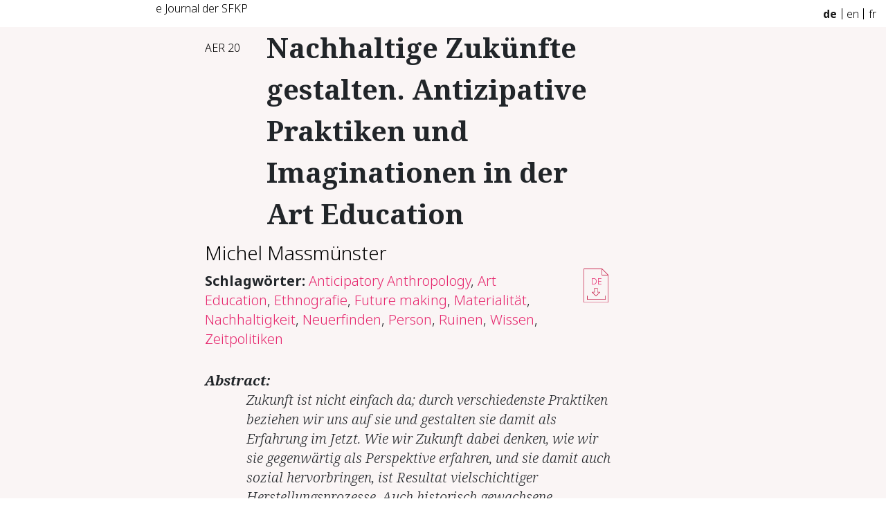

--- FILE ---
content_type: text/html; charset=utf-8
request_url: https://sfkp.ch/artikel/nachhaltige-zukunfte-gestalten-antizipative-praktiken-und-imaginationen-in-der-art-education
body_size: 29629
content:
<!DOCTYPE html>
<html lang="de">
<head>
  <!-- META SECTION -->

<link rel="apple-touch-icon" sizes="180x180" href="/assets/themes/sfkp_theme/assets/favicon/apple-touch-icon-7593670267e699be09429b2da6e5d98d2541dc22828f4f57e8503489b88b65c4.png">
<link rel="icon" type="image/png" sizes="32x32" href="/assets/themes/sfkp_theme/assets/favicon/favicon-32x32-1c4cddb6ca5b4d1d03c04d2c328a1d75809311ad9ef757a6d16f429eb2cc8b88.png">
<link rel="icon" type="image/png" sizes="16x16" href="/assets/themes/sfkp_theme/assets/favicon/favicon-16x16-6fb15a24fe81c21bdbdcd93b0d59ab307174e71c99fda050347181efdaa53473.png">
<link rel="manifest" href="/assets/themes/sfkp_theme/assets/favicon/site-dcb1364ce922ab355fcee084ef88a5b30fefeb8b248a2fd63ce1c94e7adc0f88.webmanifest">
<link rel="mask-icon" href="/assets/themes/sfkp_theme/assets/favicon/safari-pinned-tab-d591b69db11e4a18764e380aa0ae85437e40849043da87785324767d8c8e3e84.svg" color="#5bbad5">
<meta name="msapplication-TileColor" content="#00aba9">
<meta name="msapplication-config" content="/assets/themes/sfkp_theme/assets/favicon/browserconfig-6deac19ea7f5abdf0d0622afb0a97dcd75fc78874ba849a5384cc9abb1eb13f5.xml">
<meta name="theme-color" content="#ffffff">

<meta charset="utf-8">
<meta name="viewport" content="width=device-width">
<meta http-equiv="Content-Type" content="text/html; charset=utf-8"/>
<meta http-equiv="X-UA-Compatible" content="IE=edge"/>
<meta name="viewport" content="width=device-width, initial-scale=1"/>
<!-- END META SECTION -->
<link rel="stylesheet" media="screen" href="/assets/themes/sfkp_theme/assets/css/main-451c2317bdf6f8d909fee89d7f928192ed9b064a7d514e3091080ae9fd70f782.css" />
<script src="/assets/themes/sfkp_theme/assets/js/index-952681f6db89609cd6f71e8356face1c09c352382928decdf07bddf2d11127b5.js"></script>
<meta name="csrf-param" content="authenticity_token" />
<meta name="csrf-token" content="ZecEOU2EDdgQudFnJAl1QqwkR67xa6u4o7aE5OCNNXIDurW8aJeXCB6jDMx5Ah6KS4lauQfdCB7+saUO22WREw==" />
<title>SFKP | Nachhaltige Zukünfte gestalten. Antizipative Praktiken und</title>
<link rel="icon" type="image/x-icon" href="/media/1/favicon.ico">
<meta name="description" content="Zukunft ist nicht einfach da; durch verschiedenste Praktiken beziehen wir uns auf sie und gestalten sie damit als Erfahrung im Jetzt. Wie wir Zukunft dabei denken, wie wir sie gegenwärtig als Perspektive erfahren, und sie damit auch sozial hervorbringen, ist Resultat vielschichtiger">
<link rel="alternate" type="application/rss+xml" href="https://sfkp.ch/rss">
<link rel="alternate" href="https://sfkp.ch/artikel/nachhaltige-zukunfte-gestalten-antizipative-praktiken-und-imaginationen-in-der-art-education" hreflang="de">
<link rel="alternate" href="https://sfkp.ch/en/article/assembling-sustainable-futures--anticipatory-practices-and-imaginations-in-art-education" hreflang="en">
<link rel="alternate" href="https://sfkp.ch/fr/article/assembling-sustainable-futures--anticipatory-practices-and-imaginations-in-art-education" hreflang="fr">
<meta property="og:title" content="SFKP | Nachhaltige Zukünfte gestalten. Antizipative Praktiken und Imaginationen in der Art Education ">
<meta property="og:description" content="Zukunft ist nicht einfach da; durch verschiedenste Praktiken beziehen wir uns auf sie und gestalten sie damit als Erfahrung im Jetzt. Wie wir Zukunft dabei denken, wie wir sie gegenwärtig als Perspektive erfahren, und sie damit auch sozial hervorbringen, ist Resultat vielschichtiger Herstellungsprozesse. Auch historisch gewachsene Vorstellungen mischen dabei mit. 
Anhand aktueller Praktiken in der Kunstvermittlung gehe ich im Beitrag wirkmächtigen Zukunftskonstruktionen in der Gegenwart nach. Wissen, Material, Person und Zukunft bedingen sich dabei wechselseitig. Zukunftsimaginationen in der Kunstvermittlung weisen sich durch die Betonung ihres explorativen, öffnenden Charakters aus. Gelegentlich, insbesondere mit Bezug auf ein universelles Nachhaltigkeitsverständnis, schreiben sie aber auch fest und nehmen planend Zukünfte vorweg. Dies führt zur Einschränkung zukünftiger Lebensweisen. Folglich schlage ich vor, sich in der Forschung und in der Praxis selbstreflexiv in den Herstellungsprozessen und den damit zusammenhängenden historisch gewachsenen Bedeutungen zu verorten. Darauf aufbauend formuliere ich ein Nachhaltigkeitsverständnis, das den explorativ-öffnenden Zukunftspraktiken der Art Education gerechter wird: Dieses rechnet mit dem Unsicheren und Vielfältigen. Es erfindet sich, die Ressourcen und Lebensweisen immer wieder neu.">
<meta property="og:type" content="website">
<meta property="og:url" content="https://sfkp.ch/artikel/nachhaltige-zukunfte-gestalten-antizipative-praktiken-und-imaginationen-in-der-art-education">
<meta property="og:image" content="https://sfkp.ch/assets/camaleon_cms/image-not-found-fc3c0e66dc61abf74010e63ef65a2e23c4cb40a3320408f2711f82fdc22b503f.png">
<meta name="twitter:card" content="summary">
<meta name="twitter:title" content="SFKP | Nachhaltige Zukünfte gestalten. Antizipative Praktiken und Imaginationen in der Art Education ">
<meta name="twitter:description" content="Zukunft ist nicht einfach da; durch verschiedenste Praktiken beziehen wir uns auf sie und gestalten sie damit als Erfahrung im Jetzt. Wie wir Zukunft dabei denken, wie wir sie gegenwärtig als Perspektive erfahren, und sie damit auch sozial hervorbringen, ist Resultat vielschichtiger Herstellungsprozesse. Auch historisch gewachsene Vorstellungen mischen dabei mit. 
Anhand aktueller Praktiken in der Kunstvermittlung gehe ich im Beitrag wirkmächtigen Zukunftskonstruktionen in der Gegenwart nach. Wissen, Material, Person und Zukunft bedingen sich dabei wechselseitig. Zukunftsimaginationen in der Kunstvermittlung weisen sich durch die Betonung ihres explorativen, öffnenden Charakters aus. Gelegentlich, insbesondere mit Bezug auf ein universelles Nachhaltigkeitsverständnis, schreiben sie aber auch fest und nehmen planend Zukünfte vorweg. Dies führt zur Einschränkung zukünftiger Lebensweisen. Folglich schlage ich vor, sich in der Forschung und in der Praxis selbstreflexiv in den Herstellungsprozessen und den damit zusammenhängenden historisch gewachsenen Bedeutungen zu verorten. Darauf aufbauend formuliere ich ein Nachhaltigkeitsverständnis, das den explorativ-öffnenden Zukunftspraktiken der Art Education gerechter wird: Dieses rechnet mit dem Unsicheren und Vielfältigen. Es erfindet sich, die Ressourcen und Lebensweisen immer wieder neu.">
<meta name="twitter:url" content="https://sfkp.ch/artikel/nachhaltige-zukunfte-gestalten-antizipative-praktiken-und-imaginationen-in-der-art-education">
<meta name="twitter:image" content="https://sfkp.ch/assets/camaleon_cms/image-not-found-fc3c0e66dc61abf74010e63ef65a2e23c4cb40a3320408f2711f82fdc22b503f.png">
<meta name="twitter:domain" content="sfkp.ch">
<meta name="image" content="https://sfkp.ch/assets/camaleon_cms/image-not-found-fc3c0e66dc61abf74010e63ef65a2e23c4cb40a3320408f2711f82fdc22b503f.png">
<meta name="url" content="https://sfkp.ch/artikel/nachhaltige-zukunfte-gestalten-antizipative-praktiken-und-imaginationen-in-der-art-education">
<script>var ROOT_URL = 'https://sfkp.ch/'; var LANGUAGE = 'de'; </script>




</head>
<body>
<div id="body">
  <div class="container">
  <div class="row title-header">
    <div class="hidden-xs col-sm-2"></div>
    <div class="col-8 col-sm-5 top-title">
      <a href="/">e Journal der SFKP</a>
    </div>
    <div class="col-4 col-sm-3">
      <div class="language-chooser">
  <nav class="navbar  navbar-expand">
    <ul class="navbar-nav">
      <li class="nav-item">
        <a class="nav-link active" href="/artikel/nachhaltige-zukunfte-gestalten-antizipative-praktiken-und-imaginationen-in-der-art-education">de</a>
      </li>
      <li class="divider-vertical"></li>
      <li class="nav-item">
        <a class="nav-link " href="/en/artikel/nachhaltige-zukunfte-gestalten-antizipative-praktiken-und-imaginationen-in-der-art-education">en</a>
      </li>
      <li class="divider-vertical"></li>
      <li class="nav-item">
        <a class="nav-link  " href="/fr/artikel/nachhaltige-zukunfte-gestalten-antizipative-praktiken-und-imaginationen-in-der-art-education">fr</a>
      </li>
    </ul>
  </nav>
</div>

    </div>
    <div class="hidden-xs col-sm-2"></div>
  </div>
</div>

  <div id="content" class="container main_container default_layout page-505 article-page">
    <div class="row shaded-background">
      <div class="col-1"></div>
      <div class="col-10">
        <script>
  document.addEventListener('DOMContentLoaded', () => {
    $("figure img").each(function () {
      if (!this.src.endsWith("?w=1270")) {
        this.src = this.src + "?w=1270";
      }
    })
  });
</script>
<div id="overlay">
  <div id="overlay-image-holder">
    <img id="overlay-image"/>
  </div>
</div>
<article>
  <div class="row shaded-background">
    <div class="col-lg-1 col-xl-2 hidden-lg-down"></div>
    <div class="col-12 col-lg-2 col-xl-1 single-issue-number">
        <a href="https://sfkp.ch/ausgabe/art-education-research-18-1">AER 20</a>
    </div>
    <div class="col-12 col-lg-6 headline">Nachhaltige Zukünfte gestalten. Antizipative Praktiken und Imaginationen in der Art Education </div>
    <div class="col-md-4 hidden-lg"></div>
  </div>

  <div class="row shaded-background">
    <div class="col-xl-1 hidden-lg-down"></div>
    <div class="col-2 col-md-1"></div>
    <div class="col-xl-6 col-md-9 author author-headline">
      <a class="author-link" href="https://sfkp.ch/autor/michel-massmunster">Michel Massmünster</a>
    </div>
  </div>


  <div class="row shaded-background">
    <div class="col-xl-1 hidden-lg-down"></div>
    <div class="col-1 col-md-1"></div>
    <div class="col-xl-6 col-md-9">
      <div class="tagcloud-and-download shaded-background">
        <p class="tagcloud-items">
          <span class="tagcloud-title">
            Schlagwörter:
          </span>
            <a href="https://sfkp.ch/Tag/477-anticipatory-anthropology" class="tagcloud-item">Anticipatory Anthropology</a><span>,</span>
            <a href="https://sfkp.ch/Tag/473-art-education" class="tagcloud-item">Art Education</a><span>,</span>
            <a href="https://sfkp.ch/Tag/476-ethnografie" class="tagcloud-item">Ethnografie</a><span>,</span>
            <a href="https://sfkp.ch/Tag/472-future-making" class="tagcloud-item">Future making</a><span>,</span>
            <a href="https://sfkp.ch/Tag/480-materialitat" class="tagcloud-item">Materialität</a><span>,</span>
            <a href="https://sfkp.ch/Tag/475-nachhaltigkeit" class="tagcloud-item">Nachhaltigkeit</a><span>,</span>
            <a href="https://sfkp.ch/Tag/482-neuerfinden" class="tagcloud-item">Neuerfinden</a><span>,</span>
            <a href="https://sfkp.ch/Tag/481-person" class="tagcloud-item">Person</a><span>,</span>
            <a href="https://sfkp.ch/Tag/478-ruinen" class="tagcloud-item">Ruinen</a><span>,</span>
            <a href="https://sfkp.ch/Tag/479-wissen" class="tagcloud-item">Wissen</a><span>,</span>
            <a href="https://sfkp.ch/Tag/474-zeitpolitiken" class="tagcloud-item">Zeitpolitiken</a>
        </p>
      </div>
    </div>
    <div class="col-10 col-lg-2 no-padding">
      <div class="single-text-download">
          <div class="download-text">
          </div>
          <div class="download-links">
              <a target="_blank" href="/rendered/pdf/nachhaltige-zukunfte-gestalten-antizipative-praktiken-und-imaginationen-in-der-art-education-de-published.pdf"><span class="download-link">DE</span></a>
          </div>
      </div>
    </div>
    <div class="col-xl-1 hidden-lg-down"></div>
  </div>

  <div class="row shaded-background">
    <div class="col-xl-2 col-lg-1 hidden-lg-down"></div>
    <div class="col-xl-7 col-lg-9 abstract">
        <div class="abstract-title">Abstract:</div>
        <div class="abstract-content">Zukunft ist nicht einfach da; durch verschiedenste Praktiken beziehen wir uns auf sie und gestalten sie damit als Erfahrung im Jetzt. Wie wir Zukunft dabei denken, wie wir sie gegenwärtig als Perspektive erfahren, und sie damit auch sozial hervorbringen, ist Resultat vielschichtiger Herstellungsprozesse. Auch historisch gewachsene Vorstellungen mischen dabei mit. 
Anhand aktueller Praktiken in der Kunstvermittlung gehe ich im Beitrag wirkmächtigen Zukunftskonstruktionen in der Gegenwart nach. Wissen, Material, Person und Zukunft bedingen sich dabei wechselseitig. Zukunftsimaginationen in der Kunstvermittlung weisen sich durch die Betonung ihres explorativen, öffnenden Charakters aus. Gelegentlich, insbesondere mit Bezug auf ein universelles Nachhaltigkeitsverständnis, schreiben sie aber auch fest und nehmen planend Zukünfte vorweg. Dies führt zur Einschränkung zukünftiger Lebensweisen. Folglich schlage ich vor, sich in der Forschung und in der Praxis selbstreflexiv in den Herstellungsprozessen und den damit zusammenhängenden historisch gewachsenen Bedeutungen zu verorten. Darauf aufbauend formuliere ich ein Nachhaltigkeitsverständnis, das den explorativ-öffnenden Zukunftspraktiken der Art Education gerechter wird: Dieses rechnet mit dem Unsicheren und Vielfältigen. Es erfindet sich, die Ressourcen und Lebensweisen immer wieder neu.</div>
    </div>
    <div class="col-md-3 col-lg-2 col-xl-3 col-sm-12"></div>
  </div>

    <div class="row shaded-background">
      <div class="col-xl-2 col-lg-1 hidden-lg-down"></div>
      <div class="col-xl-7 col-lg-8 doi">
        
      </div>
      <div class="col-md-3 col-sm-12"></div>
    </div>

  <div class="row shaded-background">
    <div class="col-xl-2 col-lg-1 hidden-lg-down"></div>
    <div class="col-xl-7 col-lg-8 text">
      <p>&bdquo;Konzeptarbeit ist immer Arbeit an einer Zukunft&ldquo;, sagt Mathis Rickli. Ich blicke auf den glatten Bildschirm meines Rechners, auf dem sein Gesicht erscheint. Rickli leitet eine offene Werkstatt f&uuml;r Kinder, die <em>Druckstelle</em> in Basel. Diese Einsch&auml;tzungen zu seiner konzeptionellen Arbeit legt er dar, nachdem ich erl&auml;utert habe, was aus meiner Forschung seit unserem ersten Gespr&auml;ch vor zehn Monaten geworden ist. Damals hatte ich Rickli mein Interesse f&uuml;r die Prozesse erl&auml;utert, mit denen Zukunft sozial konstruiert wird. Wie Zukunft verstanden wird, ist voraussetzungsvoll sowie historisch und je nach sozialer Position spezifisch &ndash; auch in k&uuml;nstlerisch-edukativen Situationen: Aktuell wird etwa in vielen Projektbeschreibungen betont, dass Teilnehmende Erm&auml;chtigung erfahren sowie entfalten k&ouml;nnten und dass ihnen Teilhabe erm&ouml;glicht werde. Mit dieser Argumentation imaginieren kunstvermittlerische Selbstbeschreibungen erm&auml;chtigte pers&ouml;nliche Zuk&uuml;nfte sowie einen intervenierenden Einfluss der Art Education in ausschliessende gesellschaftliche Tendenzen. K&uuml;nstlerische und &auml;sthetische Bildung er&ouml;ffnet M&ouml;glichkeiten, so die Kernaussage. In dieser Deutung treffen Vorstellungen k&uuml;nstlerischer Praxis als befragend, offen, kritisch und neue Wege beschreitend und damit Welten er&ouml;ffnend (vgl. Settele 2019) auf ein freiheitlich p&auml;dagogisches Verst&auml;ndnis selbstbestimmter Entfaltung (vgl. z.B. Klemm/Grunder/Schumann/Bernhard 2013). So wird mit Semantiken des Verlernens, der Transformation und des Neudenkens sowie mit Bezug auf die kritische P&auml;dagogik kunstvermittelnde Arbeit in der Fachdebatte als intervenierende gesellschaftsver&auml;ndernde Praxis diskutiert (vgl. z.B. Huber/Zobl 2014).</p>
<p>Ebenfalls wird in fachlichen Debatten sowie in Praktiken der Art Education aktuell eine Vorstellung von Zukunft vielfach dadurch konkretisiert, dass auf Nachhaltigkeit Bezug genommen wird: Etwa, wenn es um Materialverbrauch oder um einen bewussten Umgang mit Ressourcen geht und diese f&uuml;r zuk&uuml;nftige Generationen erhalten werden sollen. Mit der Referenz auf Ressourcenschonung wird dann das eigene Verhalten an eine eher dystopische Zukunft gekn&uuml;pft, in der durch Klimawandel, Verschleiss und M&uuml;llproduktion die Erde nicht mehr die gleiche sein werde. Zugleich wird impliziert, dass durch nachhaltiges Verhalten diese Ver&auml;nderungen nicht oder weniger drastisch sein m&uuml;ssten. Einerseits sollten auch so M&ouml;glichkeiten er&ouml;ffnet werden oder zumindest offenbleiben, und nicht durch Verschwendung und Verschmutzung eingeschr&auml;nkt werden. Andererseits birgt der Bezug auf Nachhaltigkeit die Gefahr, so die Kritik (vgl. Brightman/Lewis 2017), dass es zu einer Engf&uuml;hrung von Zukunft komme: Die Idee, Ressourcen f&uuml;r zuk&uuml;nftige Generationen zu bewahren, geht in einem universellen Nachhaltigkeitsverst&auml;ndnis mit Ideen von Entwicklung und Fortschritt einher, die der Vielfalt m&ouml;glicher Zuk&uuml;nfte wenig Raum lassen, sondern Lebensweisen einschr&auml;nken. Universelle Nachhaltigkeitsziele verm&ouml;gen nicht auf spezifische Bedingungen und Lebensrealit&auml;ten einzugehen, suggerieren hingegen eine universelle Lebensform mit universellen Bedingungen und Ressourcen, so die Kritik. Sie w&uuml;rden aus dominanten Vorstellungen von Lebens- und Wirtschaftsweisen abgeleitet und damit marginalisierten Umgangsformen mit Ressourcen zu wenig Beachtung schenken, was historisch gewachsene hegemoniale Machtverh&auml;ltnisse bewahre, statt neue Lebensweisen zu beg&uuml;nstigen (vgl. ebd.). Diese Engf&uuml;hrung von Zukunft im universellen Nachhaltigkeitsverst&auml;ndnis bleibt oft unbewusst und unreflektiert. Sie widerspricht dem Anspruch des p&auml;dagogischen Selbstverst&auml;ndnisses, wonach kunstvermittlerische Praktiken erm&auml;chtigen und individuelle Perspektiven er&ouml;ffnen, wie auch mit einem k&uuml;nstlerischen Selbstbild als neue Gestaltungsweisen explorierende Praxis.</p>
<p>Aus diesem oft unreflektierten Widerspruch begr&uuml;nde ich mein Interesse an Zukunftskonstruktionen in der Art Education: In der kunstvermittelnden Arbeit, wie sie Rickli beschreibt, geht es um Politiken der Zeit &ndash; darum, was vorstellbar wird und was nicht, da bestimmte Imaginationen in die Konstruktion von Zukunft einfliessen. Mit der Konstruktion von Zukunft werden historisch gewachsene, wirkm&auml;chtige Vorstellungen in die Gegenwart getragen: Wie Zukunft gedacht wird, gibt unserem Tun im Jetzt Sinn. Es bedingt unsere Erwartungen und unser damit zusammenh&auml;ngendes Tun (vgl. Chakkalakal 2018, 2019). Deshalb ist es hilfreich, diese Zukunftsvorstellungen und den Umgang mit Zuk&uuml;nften reflektiert in die kunstvermittelnde Arbeit zu tragen. Wie wird Zukunft in k&uuml;nstlerisch-edukativen Praktiken antizipiert und imaginiert? Wie wird dabei mit der Vielheit m&ouml;glicher Zuk&uuml;nfte umgegangen?</p>
<p>Wie ich Ans&auml;tze einer <em>Anticipatory Anthropology</em> (vgl. Anand/Gupta/Appel 2018; Chakkalakal 2019, 2018; Kuhn 2019; Stephan/Flaherty 2019) auf die Art Education anwende, will ich im vorliegenden Beitrag darlegen. Daraus entwickle ich ein analytisches Modell, das in der Vermittlung helfen soll, die eigene Involviertheit in die Konstruktion spezifischer Zuk&uuml;nfte zu reflektieren. Dies zu verstehen, erlaubt einerseits der Forschung Art Education, andererseits ihrer Praxis, sich selbstverstehend in Politiken der Zeit und den damit einhergehenden Dynamiken zu verorten. Zum Schluss des Beitrags schlage ich aufbauend ein Zukunfts- und Nachhaltigkeitsverst&auml;ndnis f&uuml;r die k&uuml;nstlerische und &auml;sthetische Bildung vor, das dem Anspruch auf Erm&auml;chtigung und Erm&ouml;glichung besser entspricht als ein universelles Verst&auml;ndnis von Nachhaltigkeit. In meiner Theoretisierung von Zuk&uuml;nften in der Kunstvermittlung behandle ich im Sinne einer ethnografischen relationalen Kulturanalyse (vgl. Massm&uuml;nster 2017: 44-62; Egger 2014) die Aussagen meiner Gespr&auml;chspartner*innen, meine eigenen Erfahrungen und Deutungen sowie die Aussagen anderer Forschenden in theoretisierender Literatur auf derselben Ebene: Sie informieren mich alle in meiner hier dargelegten Theoretisierung und dienen darin ihrer wechselseitigen Verortung und Erl&auml;uterung. Da ich als Forschender nicht ausserhalb der Prozesse der Zukunftsimagination stehe, berichte ich auf den folgenden Seiten auch, wie ich bei der Entwicklung dieser Ans&auml;tze selbst in Zukunftskonstruktionen verwickelt bin. Entsprechend thematisiere ich mein Vorgehen st&auml;ndig mit, um Lesende in Denk- und Aushandlungsprozesse zu involvieren (vgl. Binder 2015), was eine Weiterentwicklung der Ans&auml;tze im Sinne einer neuerfindenden Zukunftsgestaltung, wie ich sie zum Schluss vorschlage, auch auf meine Forschung anwendet.</p>
<p>&nbsp;</p>
<h2>Was war und was kommt</h2>
<p>Zur&uuml;ck zum Anfang: Gerade hatte ich mit Rickli meine Deutung geteilt, dass die Zukunft in der Art Education oft mit explorativen Aushandlungsprozessen einhergeht. Daraufhin bezeichnet er die konzeptuelle Arbeit f&uuml;r Projekte der Kunstvermittlung als Arbeit an der Zukunft und f&auml;hrt fort:</p>
<p>&bdquo;Du willst mit einem Konzept etwas erschaffen, nach dem du arbeitest, das dir einen Halt gibt in der Zukunft, mit dem du sagen kannst, ja das ist unsere Haltung. Und das ist eine Arbeit am Dilemma, denn es bleibt immer ambivalent, du bleibst immer unsicher. Du weisst ja nicht, wie die Zukunft wird. Du weisst nicht, ob die Kinder dann &uuml;berhaupt noch zu uns kommen. Das ist [...] wirklich eine Gratwanderung zwischen Entscheide f&auml;llen und entscheiden, wo wir etwas eben noch nicht entscheiden.&ldquo; (Rickli, 12.1.2021)</p>
<p>Zukunft zu konkretisieren, heisst also Aushandlungsprozesse einzuleiten, abzuw&auml;gen und mit Unsicherheiten umzugehen. Beim ersten Gespr&auml;ch erz&auml;hlte Rickli, dass f&uuml;r ihn die Idee bedeutend sei, dass die Kinder aus dem Quartier selbstverantwortlich und ohne Voranmeldung in die <em>Druckstelle</em> kommen. Die bestehende Infrastruktur aus Druckpressen, Bleisatz, Boston Tiegel-Presse, Buchbinderei und anderem sowie eine auf k&uuml;nstlerische Schaffensprozesse sensibilisierte Begleitung liessen einen M&ouml;glichkeitsraum entstehen f&uuml;r lustvolles Ausprobieren, Verwandeln, In-Form-Bringen von Bildern, Ideen und Geschichten. Ein eigener Verlag erm&ouml;gliche dabei, Formen der Ver&ouml;ffentlichung zu finden. Er erz&auml;hlte mir auch, dass die Kinder auf diese Weise erfahren, dass ihre Arbeiten es wert seien, in einem Buch oder in der regelm&auml;ssig gedruckten hauseigenen Zeitung zu erscheinen. Er zeigte mir damals solche B&uuml;cher und die Zeitung sowie ein Quartett mit Monstern, das verschiedene Kinder gestaltet hatten. Er erz&auml;hlte von vielseitigen Kooperationen mit anderen Kulturbetrieben wie Kunstmuseen oder Orchestern, womit die Kinder eine M&ouml;glichkeit erhielten, einen eigenen Zugang zu diesen Institutionen zu finden. Er verwies im Gespr&auml;ch auf die Berufsperspektiven der Kinder aus diesem Quartier. Die strukturellen Benachteiligungen legte er mir erfahrungsnah dar, wenn er erz&auml;hlte, wie diese Kinder &uuml;ber die Projekte der <em>Druckstelle</em> mit Kindern aus anderen Quartieren zusammenkommen, die an Vermittlungsangeboten von Museen teilnehmen, zu denen jene &uuml;ber ihre Eltern kamen. Deutlich wurde, dass Rickli die unterschiedlichen F&auml;higkeiten und Aufmerksamkeiten dieser beiden Gruppen von Kindern nicht bewertete, dass er ihnen aber eine unterschiedliche gesellschaftliche Akzeptanz und damit den Kindern unterschiedliche Perspektiven und Chancen zuschrieb.</p>
<p>Rickli erz&auml;hlte mir bereits damals von vielen Dilemmas, die er in seiner Arbeit erlebe: Die Kinder einfach machen zu lassen, ihnen aber auch verschiedene R&auml;ume und Medien des Ausdrucks zu bieten, bedeute manchmal, Zeichnungen auszuw&auml;hlen, die nicht der Auswahl der Kinder entsprechen w&uuml;rden. &bdquo;Sonst w&auml;ren viel mehr Herzchen und Icons und Christiano Ronaldos in den B&uuml;chern.&ldquo; (Rickli, 28.2.2020) Er problematisiert also die &auml;sthetische Bewertung, die er und seine Kolleg*innen vornehmen, wenn sie ausw&auml;hlen, was gedruckt wird. Ein weiteres Dilemma sei, dass die Kinder viel mehr Arbeiten anfangen, als sie fertigstellen; so entstehe ein offener Gestaltungsraum, der aber mit Materialverschleiss einhergehe. W&auml;hrend Rickli all dies ausf&uuml;hrte, bekam ich eine Ahnung davon, wie vielschichtig seine Arbeit ist und auf wie vielen unterschiedlichen dieser Schichten die Zuk&uuml;nfte der Kinder immer wieder neu mitverhandelt werden.</p>
<p>In unserem zweiten Gespr&auml;ch berichtet Rickli, wie mit den Massnahmen gegen Covid-19 &ndash; drei Wochen nach unserem ersten Gespr&auml;ch kam der erste Lockdown im M&auml;rz 2020 &ndash; vieles anders wurde als gedacht, wie sie im Team umdenken mussten und damit eine neue Zukunft entworfen haben.</p>
<p>&bdquo;Es gab in diesem Jahr einen Bruch. Da war der Lockdown und dann konnten wir zwar zeitweise wieder &ouml;ffnen, aber es blieb schwierig. Der Informationsfluss zu den Kindern blieb verz&ouml;gert und es gab eine grosse Unsicherheit bei den Eltern, die ihre Kinder zum Teil gar nicht mehr rausgelassen haben. [...] Es wird schwierig bleiben: Wenn wir drei Monate geschlossen haben, hat dies grosse Nachwirkungen. Man muss neu anfangen, Energie reinstecken, dass wieder diese Selbstverst&auml;ndlichkeit entsteht und die Kinder einfach her kommen.&ldquo; (Rickli, 12.1.2021)</p>
<p>Die Massnahmen werden zum Bruch, der die erwartete Zukunft durcheinanderbringt und ein Neuerfinden dieser bedingt. Die eigene Positionierung zu Institutionen wird &uuml;berdacht:</p>
<p>&bdquo;Diese Situation hat bei uns zu einer Art Identit&auml;tskrise gef&uuml;hrt. Was machen wir hier eigentlich? Sodass wir begonnen haben, unsere Struktur zu &uuml;berdenken. [...] Eine der Ideen war beispielsweise, dass wir nur noch zwei Nachmittage ganz offen haben und uns in der restlichen Zeit den Tagesstrukturen oder Schulklassen ann&auml;hern. Dieses &Uuml;berdenken der eigenen Angebotsstruktur wurde von Corona ein bisschen erzwungen. Vielleicht ist es aber gar nicht so schlecht. Es hat vielleicht etwas beschleunigt, das ohnehin gekommen w&auml;re. Es kann wohltuend sein, sich zu &uuml;berdenken.&ldquo; (ebd.)</p>
<p>Die Krise, mit der das zuvor selbstverst&auml;ndlich Gewordene in Frage gestellt wurde, sieht er als Chance f&uuml;r die Zukunft. Wenn Rickli im Zitat antizipiert, was kommt, referiert er immer wieder auf Wissen, mit dem er einordnet, was war. Er ordnet Geschehnisse wie den Lockdown, R&auml;ume wie die <em>Druckstelle</em>, Institutionen wie Tagestrukturen oder die Eltern, Erfahrungen wie, dass es im Sommer wieder einen eingeschr&auml;nkten Betrieb gab, in eine Erz&auml;hlung ein. Damit erzeugt er Bez&uuml;ge zwischen diesen &ndash; ich nenne sie hier zusammenfassend: Einheiten. Um eine solche Erz&auml;hlung zu generieren, ben&ouml;tigt er abstrahierendes einordnendes Wissen, das die Einheiten in Bezug zueinander setzt. Es entsteht eine zeitliche Abfolge. In der Erz&auml;hlung erlangen die Einheiten, von denen jede f&uuml;r sich nichts sagend w&auml;re, Bedeutung.</p>
<p>Die Imagination von Zuk&uuml;nften ist hier also mit spezifischen Deutungen verbunden, mithilfe derer Gegenwart, Vergangenheit und Zukunft &uuml;berhaupt denk- und erlebbar werden. Auch ich vollziehe solche Deutungen und Imaginationen, wenn ich Rickli von meiner Forschung erz&auml;hle. Indem Rickli und ich im Gespr&auml;ch gemeinsam auf das vergangene Jahr zur&uuml;ckblicken, schauen wir auch in die Zukunft und erzeugen diese mit; aus dem, was gem&auml;ss unserer Wahrnehmung und Einordnung war, antizipieren wir Szenarien, die kommen k&ouml;nnen. Mit diesen Erz&auml;hlungen und dem gegenseitigen Nachfragen imaginieren wir im Gespr&auml;ch Vergangenheit, Gegenwart und Zukunft. Wir beziehen Sinnesreize auf abstrakte Modelle wie Art Education, Forschung, Corona, das vergangene Jahr, Quartier, Gesellschaft, auf bestimmte Infrastrukturen und Personen. Damit beziehen wir sie auf etwas Gr&ouml;sseres, Abstrakteres, welches seinerseits nur durch diese Bez&uuml;ge begreifbar wird. Wir stellen Bez&uuml;ge her, schlagen Verbindungen, grenzen und w&auml;gen ab, vergleichen und stellen Relationen her. Damit erzeugen wir Abl&auml;ufe, Zusammenh&auml;nge, Modelle, Erz&auml;hlungen und Erkl&auml;rungen, in denen die Einheiten aufeinander bezogen werden. All diese Einheiten imaginieren wir dadurch und verwirklichen sie kommunikativ (vgl. Massm&uuml;nster 2017: 66-77).</p>
<p>Wie die Zukunft in bestimmten Momenten antizipiert wird, wird mit geflechtartigen Relationierungen von Einheiten spezifisch. In den Gespr&auml;chen, die ich mit Rickli und anderen Kunstvermittelnden gef&uuml;hrt habe, zeigten sich neben dem Wissen zwei weitere Einheiten immer wieder als besonders mit der Spezifizierung von Zukunft verbunden. Wie Zukunft in der Kunstvermittlung imaginiert wird, steht neben den Bez&uuml;gen auf Wissensformen wesentlich in Relation zu verwendeten gestalterischen und infrastrukturellen Materialien sowie zu den involvierten Personen. Zukunft, Wissen, Material und Person bedingen sich also in diesen Prozessen wechselseitig, bringen sich gemeinsam hervor und wandeln sich relational. Dieses Geflecht an Zukunft, Wissen, Material und Person schlage ich im Folgenden als analytisches Modell vor, um die Zukunftskonstruktion in der Art Education zu beschreiben und die eigene Involviertheit in diesen Prozess zu reflektieren. Die folgenden Kapitel nenne ich deshalb Zukunftswissen, Zukunftsmaterial und Zukunftsperson. In den jeweiligen Ausf&uuml;hrungen zeichne ich nach, wie sich diese Einheiten f&uuml;r mich als besonders relevant f&uuml;r die Zukunftsimagination zeigten. Das Modell kann &ndash; so meine zukunftsproduzierende Hoffnung &ndash; die Forschung wie auch die Praxis bei der selbstverstehenden Verortung in Prozessen der Zukunftsimagination unterst&uuml;tzen.</p>
<p>Ich beschreibe dieses Geflecht relationaler Einheiten im Folgenden, indem ich mich als Forscher selbst als Teil davon verstehe: Auch ich konstruiere Zukunft, Wissen, Material und Person in Relation zueinander mit und bin in diesen Prozess verwoben. So erz&auml;hle auch ich Rickli in unserem zweiten Gespr&auml;ch viel vom vergangenen Jahr: In den letzten zehn Monaten habe ich zehn Gespr&auml;che mit Kunstvermittelnden gef&uuml;hrt. F&uuml;r das erste dieser Gespr&auml;che hatte ich Rickli in der <em>Druckstelle</em> besucht. Es blieb das einzige, das ich vor Ort in einer Werkstatt gef&uuml;hrt hatte. Alle anderen erfolgten aufgrund der Massnahmen gegen Covid-19 per Videocall. Ich hatte vor zehn Monaten noch geplant, einzelne kunstvermittelnde Projekte ethnografisch zu begleiten. Ich erz&auml;hlte Rickli, wie ich dieses Vorhaben verworfen hatte: Es blieb bei den Gespr&auml;chen mit den Kunstvermittelnden, nur vereinzelt konnte ich auch an online Veranstaltungen teilnehmen. Zudem analysierte ich zahlreiche Selbstbeschreibungen von Projekten und Angeboten in Jahresberichten, Konzepten und auf Websites. Weiter erz&auml;hlte ich Rickli, was ich damit machen will: Ich antizipierte, wie ich daraus den vorliegenden Artikel schreiben werde. Bei dieser Zukunftsimagination bezog auch ich mich auf historisch gewachsene Konzepte: <em>Ethnografie</em>, <em>Forschung</em>, <em>Gespr&auml;ch</em> &ndash; und auf jedes einzelne andere Wort, das ich nutze, um die in es gelegten Bedeutungen als Sinnstiftung zu nutzen, um Zuk&uuml;nfte in der Art Education zu theoretisieren. Wenn ich hier schreibe, ebenso wie als ich Rickli in der <em>Druckstelle</em> besuchte, bin ich durchzogen von wirkm&auml;chtigen Linien, die mir nur teilweise bewusst werden: So legitimiert die Referenz auf <em>Forschung</em> mein Tun, sie erlaubt mir &uuml;ber andere zu schreiben. Ich ordne meine Erfahrungen ein, konstruiere einen untersuchbaren Bereich aufgrund von Kategorien wie <em>Art Education</em> oder <em>Zukunft</em> mit und setze meinen spezifisch markierten K&ouml;rper ein, um an Informationen zu kommen. Dabei bleiben soziologische und ethnografische Forschungen immer an der Festschreibung und Planbarmachung des Zusammenlebens beteiligt (vgl. Rabinow/Marcus/Faubion/Rees 2008; Binder 2009). Wenn ich mich f&uuml;r die Deutungen Anderer interessiere und sie einordne, ziehe ich wirkm&auml;chtige Kerben nach. Ich vertiefe die Kerben immer wieder, kann sie nur scheiternd dynamisieren.<small class="sidenote"> Zur Debatte um die Reproduktion machtvoller Pr&auml;gungen in der Ethnografie vgl. z.B. Pelias 2007, Veissiere 2010, Massm&uuml;nster 2014.</small></p>
<p>&nbsp;</p>
<h2>Zukunftswissen</h2>
<p>Im ersten Gespr&auml;ch vor Ort zeigte mir Rickli die B&uuml;cher, welche die <em>Druckstelle </em>herausbringt und erl&auml;uterte das Vorgehen. In seinen Ausf&uuml;hrungen ordnete er das Verfahren auch immer wieder in gesamtgesellschaftliche Zusammenh&auml;nge ein und in die Situation im Quartier. Der Gestaltungsprozess hatte in all den von mir mit Kunstvermittelnden gef&uuml;hrten Gespr&auml;chen keinen Selbstzweck. Es brauchte ein Mehr an Sinn: F&uuml;r die Kunstvermittelnden und die Geldgebenden stehen die Projekte nicht f&uuml;r sich. Immer wieder wurden gesellschaftliche Relevanzen hervorgehoben. Mit den Praktiken war die Hoffnung verbunden, dass die Kinder ihre Gestaltungsmacht erfahren und entfalten k&ouml;nnen, dass sie kulturelles Kapital erlangen, sich Zug&auml;nge erwirken und Institutionen aneignen. Eine Hoffnung, welche die Legitimit&auml;t solcher Projekte erst ausmacht. In dieser Verkn&uuml;pfung von Gestalten und Legitimieren wurde f&uuml;r mich ersichtlich, wie im Zusammenspiel verschiedener Akteur*innen Zukunft entsteht. Und wie dabei Wissenspraktiken einen zentralen Anteil haben.</p>
<p>Wie Zuk&uuml;nfte in der Art Education hervorgebracht werden, frage ich inspiriert durch die Ausf&uuml;hrungen der Kulturanthropologin Silvy Chakkalakal. Chakkalakal (2019) untersuchte, wie in intervenierenden Bildungsprojekten Zukunft gestaltet, ausgehandelt und sinnlich erfahrbar wird. Sie versteht die untersuchten Bildungspraktiken als Interventionen in gesellschaftliche Ungleichheit, wie sie sich aktuell gem&auml;ss Arjun Appadurai (2013) besonders in der ungleichen Verteilung von Zukunftsperspektiven aktualisiere. Auch in der Art Education werden Zuk&uuml;nfte verhandelt: einerseits die Zuk&uuml;nfte der Teilnehmenden, welche die Werkst&auml;tten besuchen, in gestalterische Prozesse involviert werden und deren ungleiche Perspektiven im Sinne Appadurais ver&auml;ndert werden. Auch neu relationiert werden die Zuk&uuml;nfte der Kunstvermittelnden, die im Fortbestand oder in der Ver&auml;nderung solcher Projekte liegen. Ausserdem werden die Zuk&uuml;nfte der gestalterischen Prozesse und der Projekte selbst ausgehandelt, etwa das Gestalten eines Quartetts, einer Ausstellung oder eines neuen Angebots. Es geht weiter um Zuk&uuml;nfte von Quartieren und oft auch darum, wie das gesellschaftliche Zusammenleben verbessert oder Ressourcen gespart werden k&ouml;nnen. In all diesen Referenzen wird eine ver&auml;nderte Zukunft antizipiert.</p>
<p>Chakkalakal (2018) f&uuml;hrt entsprechend aus, wie der moderne Bildungsbegriff seit dem 18. Jahrhundert mit &sbquo;Gesellschaft ver&auml;ndern&lsquo; und &sbquo;Zukunft imaginieren&lsquo; verkn&uuml;pft ist. Heute tritt diese Verkn&uuml;pfung von Bildung und Zukunft besonders in Debatten um Chancengleichheit, Teilhabe, Diversit&auml;t und Nachhaltigkeit hervor. Chakkalakal betont, wie solche Zukunftsentw&uuml;rfe immer in Verbindung mit spezifischen Machtkonstellationen und Ungleichheiten stehen: Zeitpraktiken bringen Vorstellungen, Bilder und Wissen von Zeit und Zukunft hervor. Dazu geh&ouml;ren auch Konzepte von linearer zeitlicher Entwicklung, Vorstellungen, dass &sbquo;wir Geschichte haben&lsquo; oder andere Zeitpolitiken. W&auml;hrend viel diskutiert wurde, dass Geschichtsschreibung die Gegenwart bedingt, wird dies bez&uuml;glich Zukunftswissen erst k&uuml;rzlich vermehrt thematisiert (vgl. ebd.: 4-6).</p>
<p>In aktuellen Debatten der Art Education sind Referenzen auf Nachhaltigkeit<small class="sidenote"> In der Forschung Art Education an der ZHdK wird aktuell der Forschungsbereich <em>Nachhaltigkeit in Praxisfeldern der Art Education</em> entwickelt, der Teil dieses fachlichen Diskurses, dieser Produktion von Sinn und Legitimit&auml;t ist. Ich bin im Rahmen der hier dargelegten Forschung in diese Zukunftskonstruktion in mehrfacher Weise involviert.</small> sowie auf Erm&auml;chtigung und Teilhabe zentrale Zeitpraktiken. Als verdichtetes Zukunftswissen geben diese Begriffe den Praktiken Sinn und Legitimit&auml;t &ndash; und sie konstruieren Zukunft, indem sie antizipatorische Prozesse und Fragen hervorbringen. Sie implizieren damit zeitpolitische Vorstellungen davon, dass es eine Entwicklung gibt, die vielfach als Fortschritt suggeriert wird oder in der sich Generationen im linearen Nacheinander aufeinander beziehen (vgl. D&uuml;mling 2020).</p>
<p>In solchen Aushandlungen von zuk&uuml;nftigem Zusammenleben geht es immer auch um Repr&auml;sentationen bzw. um die Herstellung von Figuren, die auf die Zukunft projiziert werden oder die sich gem&auml;ss den Bildungsnarrativen entwickeln sollen. Chakkalakal zeigt dies besonders an der Figur des Kindes auf: Kindheit als Konzept erwuchs in Wechselwirkung mit dem modernen Bildungsverst&auml;ndnis des erfahrungsbasierten Lernens im 18. Jahrhundert, der Idee der Gestaltbarkeit des Menschen und einem entsprechenden Zeitverst&auml;ndnis neu und ist seither zur p&auml;dagogischen Selbstverst&auml;ndlichkeit geronnen.</p>
<p>&bdquo;Die Gestaltbarkeit des Kindes stand f&uuml;r die Gestaltbarkeit der zuk&uuml;nftigen b&uuml;rgerlichen Gesellschaft. [...] Es ist zu einem unhinterfragten Wissen geworden: dass n&auml;mlich der Mensch ein bildungsf&auml;higes Wesen ist. &Uuml;berlegungen zu einer lebenswerten Zukunft, einem gerechteren und von Gleichheit gepr&auml;gten Zusammenleben gr&uuml;nden nicht selten auf dem Konzept der Bildungsf&auml;higkeit, das von einer H&ouml;her-Bildung, einer Kultivierung der gesamten Gesellschaft ausgeht.&ldquo; (Chakkalakal 2018: 8)</p>
<p>Das Kind wurde in der fr&uuml;hen Kulturanthropologie zu Beginn des 20. Jahrhunderts ebenso wie die &sbquo;fremde Kultur&lsquo; nicht nur als das zu Entwickelnde, sondern immer wieder auch als jenes entworfen, von dem ein in Abgrenzung dazu konstituiertes &sbquo;Wir&lsquo; lernen soll, um zu einer besseren Zukunft zu gelangen. Bildung als Konzept ist auf solche Figuren angewiesen, &bdquo;um &uuml;berhaupt ihr transformierendes Potenzial sicht- und erfahrbar zu machen&ldquo; (Chakkalakal 2018: 9). Aktuelle Debatten um Partizipation, Teilhabe, wechselseitiges Lernen und Verlernen schliessen an dieses Bildungsverst&auml;ndnis an.</p>
<p>Die Zuk&uuml;nfte, die in kunstvermittlerischen Kontexten generiert werden, speisen sich aus Vergangenheiten: Sie kn&uuml;pfen an Vorstellungen von langer historischer Dauer an, reproduzieren die in sie eingeschriebenen Ideen und projizieren sie auf das, was kommt. Kunstvermittelnde beziehen sich in der Begr&uuml;ndung ihrer T&auml;tigkeit auf historisch gewachsene Vorstellungen von sozialen Ordnungen, setzen sich kritisch mit den Wirklichkeiten, wie sie sie damit verstehen, auseinander und intervenieren in die so verstandenen Verh&auml;ltnisse. Gerade die Deutung k&uuml;nstlerischer Strategien als explorativ, fragend und neue Formen suchend (vgl. Settele 2019; Huber/Zobl 2014) geht vielfach mit einem Verst&auml;ndnis einher, etwas aufzubrechen und zu ver&auml;ndern. Damit werden die k&uuml;nstlerisch-edukativen Praktiken legitimiert und sinnhaft. Mit diesen Vorstellungen k&uuml;nstlerischer und kritischer Auseinandersetzung wird in fachlichen Debatten ein transformierendes Potential sichtbar, noch mehr wird es aber, weil es unexplizit bleibt, mit den Praktiken der Gestaltung sp&uuml;rbar. Es verwirklicht sich dann als Stimmung.</p>
<p>Zusammenfassend l&auml;sst sich sagen: Art Education beschreibt sich als eingreifende, gesellschaftsver&auml;ndernde Praxis und erh&auml;lt damit antizipatorischen Charakter, wie er in Bildungskontexten allgemein generiert wird. Um das Geschehen in den Projekten zu verstehen und zu legitimieren, werden in der fachlichen Debatte vielfach sozial- und erziehungswissenschaftliche Theorien verwendet. Diese Begriffe, Modelle und Theorien informieren die Kunstvermittelnden. Mit ihnen wird das Geschehen sinnhaft, Zusammenh&auml;nge erschliessen sich. Sie sind damit bei der Untersuchung der Herausbildung kunstvermittelnder Praktiken und deren Zuk&uuml;nfte nicht als Aussen zu betrachten. Solche Wissenspraktiken sind der Vermittlung nicht nachgeordnet, sondern f&uuml;r diese konstitutiv. Sie fliessen auch in Projektantr&auml;ge und -konzepte ein. Diese Theoretisierung legitimiert, was geschieht. Nachhaltigkeit, Erm&auml;chtigung, Teilhabe und kritische P&auml;dagogik schaffen als theoretische Konzepte, mit denen wir in unserer Weltdeutung Sinn erzeugen, mit denen wir argumentieren, Projekte und Politiken entwickeln, eine Gegenwart, in der entsprechende Praktiken sinnhaft sind. Sie sind f&uuml;r die Beteiligten am Fachdiskurs sinnstiftend, weil sie ver&auml;ndern, was kommt. Praxis, Forschung und Reflektion in Art Education produzieren mit diesen Wissensbez&uuml;gen immer Wirklichkeiten und Zukunft mit. Sie ordnen ein, geben Sinn, historisieren und erzeugen damit wesentlich Zukunftsvorstellungen, ver&auml;ndern damit auch die Gegenwart.</p>
<p>&nbsp;</p>
<p>Wenig &uuml;berraschend wurde in jedem meiner Gespr&auml;che mit Kunstvermittelnden auf die ver&auml;nderten Bedingungen durch Corona Bezug genommen. Diese gingen als zukunftsbildend in unsere Deutungen ein. Wie im Zitat von Rickli wurden diese Herausforderungen auch in anderen Gespr&auml;chen als Chancen verstanden, um sich neu zu formieren. In dieser Haltung des Neudenkens und Neuerfindens liegt eine weitere wesentliche Spezifik, wie Zukunft in diesen Gespr&auml;chen hergestellt wurde: Die Kunstvermittelnden nutzen das Unsichere und das Ungewisse. W&auml;hrend in vielen mir zuvor bekannten Studien Zukunftspraktiken und -wissen daf&uuml;r kritisiert wurden, dass sie planend Herrschaftsverh&auml;ltnisse stabilisieren (vgl. z.B. Binder 2009), grenzt Chakkalakal von solchen festschreibenden Zukunftspraktiken mit deutlich normativem Appell jene ab, die einen M&ouml;glichkeitsraum mit Explorationschancen er&ouml;ffnen. Es wird mit Ricklis oben dargelegten Ausf&uuml;hrungen zur <em>Druckstelle</em> bereits deutlich, dass mit der Offenheit f&uuml;r unterschiedliche F&auml;higkeiten und unerwartete Anliegen auch hier Zuk&uuml;nfte nicht streng festgeschrieben werden, sondern unterschiedliche Repr&auml;sentationen und Umg&auml;nge mit diesen Repr&auml;sentationen m&ouml;glich und gef&ouml;rdert werden. Es werden hier &bdquo;normativ-explorativ imagin&auml;re Welten erschaffen [...]. Innerhalb dieser Welten wird neues Wissen in Relation zu alten Inhalten lernend hervorgebracht&ldquo; (Chakkalakal 2018: 14).</p>
<p>Zukunft bleibt aber, dies ist mir hier wichtig, auch in diesen offenen Explorationen normativ, gerade in Kombination mit Bildung und Kunst erh&auml;lt sie appellativen Charakter. Auch die Bevorzugung von Offenheit und Unsicherheit, wie sie in der Fachdebatte sowie in den Selbstbeschreibungen der Vermittlungsprojekte anzutreffen ist, kann als normativ gelesen werden (vgl. Settele 2019). Die alten Inhalte, die historisch gewachsenen Vorstellungen werden also zwar mit neuem Wissen neu relationiert und damit neu bedingt. Sie tragen aber &ndash; und darauf will ich hier hinaus &ndash; dennoch eine gewisse Tr&auml;gheit an Bedeutung mit in die jeweiligen Konstellationen, in denen sie wirken.</p>
<p>In besonderem Masse tritt das Normative hervor, wo kreative Prozesse mit &ouml;kologischen Haltungen verbunden werden wie im folgenden Zitat von Fabienne, einer weiteren Gespr&auml;chspartnerin.</p>
<p>&bdquo;Im Kern geht es darum, dass man sich durch das gestalterische Machen bewusst wird, was Ressourcenschonung, was Kreislaufdenken bedeutet. Ja, welches Potential in so Materialien liegt, die vielleicht noch roh oder zuerst vermeintlich gar nicht mehr nutzbar sind. Ja, dass man &uuml;ber kreative Prozesse diese Haltung oder diese Werte vermittelt. Aber nicht mit dem Zeigefinger, sondern durch die Atmosph&auml;re, die man schafft. Durch das Vorleben, auch durch die Ergebnisse und den Austausch, der dann stattfindet.&ldquo; (Fabienne, 21.4.2020)<small class="sidenote"> Namen von Gespr&auml;chspartner*innen, die in Projekten t&auml;tig sind, die f&uuml;r den Artikel keine argumentative Funktion einnehmen, wurden ge&auml;ndert.</small></p>
<p>Mit dem Bezug auf Ressourcenschonung wird hier die kunstvermittelnde Praxis an jene dystopische Zukunft gekn&uuml;pft, in der durch Klimawandel und Umweltverschmutzung vieles anders ist. In den nachhaltigen, durch diese Assoziationen motivierten Praktiken wird diese m&ouml;gliche und zu verhindernde Zukunft als solche evoziert. Dies ist f&uuml;r die Gegenwart &auml;usserst einflussreich: Entsprechende Projekte und das Vermitteln eines nachhaltigen Bewusstseins werden durch die Projektion sinnhaft, dass hier ein anderer Weg lebbar ist. Die im Zitat erw&auml;hnten wiederverwendbaren Materialien werden zu entsprechenden Bedeutungstr&auml;gerinnen (vgl. Kuhn 2019), sie reifizieren im jeweiligen Kontext die zitierte Haltung. &Uuml;ber Begriffe wie Ressourcenschonung, Wiederverwendung und Nachhaltigkeit stellen Akteur*innen also eine politische und transformative Bedeutung ihres Tuns her.</p>
<p>Dass dieser Bezug auf Nachhaltigkeit vielfach als festschreibend kritisiert wird, habe ich bereits erw&auml;hnt. Gerade die Ideen von Knappheit und Ressourcenschonung sind dabei von Bedeutung: Der Kulturanthropologe Markus Tauschek (2015) weist darauf hin, dass die Idee knapper Ressourcen essentialistisch ist und diese Essentialisierung etwa in Modellen der Wirtschaftswissenschaften zur unhinterfragten Grundlage des Denkens wird (vgl. ebd. : 15). Dieser essentialisierende Ressourcenbegriff h&auml;lt Einzug in viele Nachhaltigkeitsideen. So suggeriert der Wunsch, Ressourcen f&uuml;r k&uuml;nftige Generationen zu bewahren, dass Ressourcen und die damit zusammenh&auml;ngenden Lebensweisen dieselben bleiben. Damit stabilisiert er jene Wirtschaftsweisen und Herrschaftsbeziehungen, mit denen die Herausforderungen entstanden sind, f&uuml;r die Nachhaltigkeit als L&ouml;sung propagiert wird. Das Ziel, Ressourcen f&uuml;r zuk&uuml;nftige Generationen zu bewahren und die Idee, dass dies dieselben Ressourcen seien, die wir f&uuml;r unsere heutigen, historisch spezifischen Praktiken brauchen, nehmen vorweg, wie k&uuml;nftige Generationen zu leben haben und suggerieren, dass heute eine spezifische Ressourcennutzung und damit zusammenh&auml;ngende Lebensweisen zwingend seien (vgl. Brightman/Lewis 2017). Ressourcendenken ist vielfach undynamisch; dann bewirkt es eine unbewusste Festschreibung. Zugleich macht das Zitat von Fabienne deutlich, dass in dem kunstvermittelnden Projekt, um das es ihr geht, auch neuerfunden wird, was Ressourcen und was M&uuml;ll sein kann. Es besteht hier also das Potential, alternative Nachhaltigkeits- und Ressourcenverst&auml;ndnisse zu finden.</p>
<p>Wenn also Drucke, B&uuml;cher und andere Dinge gestaltet werden, geschehen &uuml;ber das Wissen um deren gesellschaftlicher Relevanz Zukunftsverweise, die das Geschehen erm&ouml;glichen, st&uuml;tzen und legitimieren. Die dabei hergestellten und erfahrbaren Zuk&uuml;nfte bleiben dennoch diffus und ambivalent; sie schwingen mit, werden meist nicht als solche adressiert (vgl. Kuhn 2019: 224). Explizit werden lediglich eine gesellschaftliche Relevanz und allenfalls eine in Aussicht gestellte bessere Gesellschaft: Es geht um eine abstrakt bleibende chancengleichere, nachhaltigere, teilhabeorientiertere und damit demokratischere, gerechtere Gesellschaft. So diffus und mehrdeutig diese Zuk&uuml;nfte auch bleiben, so wirksam sind die Vorstellungen doch in der Gegenwart. Mit dem diffusen Zukunftsbezug entsteht eine Relevanz des Projekts, hinter der viele stehen k&ouml;nnen. Der offene, nicht eindeutige Zukunftsbezug macht den Sinn der Projekte mehrdeutig, wodurch unterschiedliche Bez&uuml;ge darauf genommen werden k&ouml;nnen: Es muss keine eindeutige Bedeutung, kein Konsens bestehen, was das Projekt l&ouml;st oder macht (vgl. Star/Griesemer 1989), da sind unterschiedliche, eben diffus bleibende Deutungen m&ouml;glich: Sich als Geldgebende oder Kunstvermittelnde zu beteiligen, kann sinnhaft sein, ohne dass von allen Beteiligten derselbe Sinn gesehen wird. Dass die Zuk&uuml;nfte nicht festgeschrieben werden m&uuml;ssen, dass also zwar eine Zukunftsimagination stattfindet, diese aber keinen Konsens der Beteiligten verlangt und auch von diesen nicht bewusst festgeschrieben wird, sondern verschiedene, auch wechselnde unkonkrete Visionen zul&auml;sst, macht die Projekte erst zu Orten von Begegnung unterschiedlicher Deutungen und Aushandlung. Dies nicht nur unter verschiedenen Beteiligten, sondern auch innerhalb derselben Person, wie die Ausf&uuml;hrungen bez&uuml;glich Dilemmas von Rickli zeigen. Zuk&uuml;nfte sind hier also nicht diffus, weil Zukunft per se diffus bleibt, sondern dieses Diffuse ist f&uuml;r die Zukunftskonstruktion in der Kunstvermittlung spezifisch: Es ist zentral f&uuml;r das Funktionieren dieser Art von Erm&ouml;glichung und Begegnung und ist in diesem Sinne f&uuml;r freiwillig-offene Bildungsangebote von funktionaler Bedeutung (vgl. Massm&uuml;nster / Bezzola 2020).</p>
<p>&nbsp;</p>
<h2>Zukunftsmaterial</h2>
<p>Der Baul&auml;rm von nebenan steigt mir in den Kopf. Ich lockere mein Halstuch, nachdem ich mein Fahrrad abgestellt habe. Kurz bleibe ich in der w&auml;rmenden Februarsonne stehen und gehe in Gedanken nochmals durch, was ich mit Rickli besprechen will. Ich betrete den Hof. Vorbei an verschiedenen Ateliers, Werkst&auml;tten und Kleinproduktionsst&auml;tten f&uuml;r Lebensmittel steige ich die aussenliegende Treppe hoch und folge oben dem Laubengang zur&uuml;ck Richtung Strasse. Beim Eintreten in die <em>Druckstelle</em> erblicke ich Rickli am grossen Tisch. Links von ihm, wo sich der Raum weiter &ouml;ffnet, stehen die massive alte Druckwalze, der Bleisatz und die Boston Tiegel-Presse. Sie bannen meine Aufmerksamkeit; in meiner Wahrnehmung dominieren sie den Raum. Sie erinnern mich daran, wie dieses umgenutzte Gel&auml;nde, die Arbeiterwohnungen nebenan und das Quartier einst anders belebt und bewirtschaftet wurden: Im Umfeld des Gaswerks, der Fabrikhallen und ihren logistischen Zulieferungs- und Lagerinfrastrukturen befanden sich die Wohnsiedlungen der Arbeiterschaft. Sie bieten auch heute relational g&uuml;nstigen Wohnraum am Rande der Stadt. Aktuell r&uuml;ckt das einst periphere Quartier durch Umnutzungen ehemaliger Industrieareale vermehrt ins Zentrum &ouml;ffentlicher Debatten. Die Vergangenheit wirkt in den r&auml;umlichen Konstellationen des Quartiers, in seinem aktuellen Wandel und in den Begriffen nach, mit denen ich es beschreibe. Von der Werkstatt geht links eine T&uuml;r in ein kleineres Zimmer ab, dessen W&auml;nde mit diversen Zeichnungen bekritzelt sind. &Uuml;ber den Boden verteilt liegen zahlreiche Buntstifte. Ich will sie nehmen und an die W&auml;nde schreiben.</p>
<p>Als Rickli mich begr&uuml;sst, verschiebt sich meine Aufmerksamkeit auf ihn.</p>
<p>Da mein Gespr&auml;ch mit Rickli das einzige blieb, das vor Ort stattfand, blieben solche Momente, in denen ich von der R&auml;umlichkeit und der Materialit&auml;t der Werkzeuge und Gestaltungsmittel ergriffen wurde, in den folgenden Monaten aus. Die ergreifende Inbezugsetzung von Raum, Material und Selbst wurde aber in den anderen Gespr&auml;chen ebenfalls zum Thema:</p>
<p>&bdquo;Das ist das, was mich auch jedes Mal wieder in den Bann zieht, wenn ich hierher komme. Also man geht durch diesen Raum, ja man stoppt irgendwo und ist inspiriert von diesen Texturen oder Formen. Und das ist das, was einfach ein sehr guter Ausgangspunkt ist, um kreativ zu werden. [...] Ja, man ist mit dieser Thematik konfrontiert. Und wenn man durch den Raum l&auml;uft, sieht man halt, wie viel Material anf&auml;llt, das nachher nicht weiter verwendet w&uuml;rde. [...] Du bist einfach st&auml;ndig mit dem konfrontiert, auch mit einer gesellschaftlichen Problematik.&ldquo; (Fabienne, 21.4.2020)</p>
<p>Die zwei sinnlichen Beschreibungen von Fabienne und mir machen die Wirkmacht der Materialien nachvollziehbar. Diese laden jene in gestalterisches Tun ein, welche die entsprechenden Assoziationen aufbringen. Bei dieser Auslegung der Materialien orientiere ich mich an einem Verst&auml;ndnis von Materialit&auml;t, wie es in der Praxistheorie entwickelt wird: Das Material ist wirkungsvoll; wie es sich entfaltet, ist aber nicht unabh&auml;ngig der Praktiken, die es relationieren und damit erst realisieren (F&auml;rber 2013). Materialit&auml;t ist also wirkungsvoll, wird aber erst durch Praktiken wirklich, weil umgekehrt nur, was wirkt, wirklich sein kann. Erst Praktiken machen Materialien relevant. Materialit&auml;t steht dann in der Art Education immer in Relation zu k&uuml;nstlerischen und p&auml;dagogischen Praktiken und zu einordnenden Wissenspraktiken, wie ich sie oben beschrieben habe. So zeigt sich in Fabiennes und meiner obigen Beschreibungen weiter, wie mit dem kreativen Umnutzen, Umdeuten und Neuerfinden der industriellen R&auml;ume, ihrer Maschinen und Infrastrukturen, ihres Abfalls sowie ihrer Ideen und Konzepte sich die explorativen M&ouml;glichkeitsr&auml;ume &ouml;ffnen. Die R&auml;ume, das Material und die Maschinen werden hier zu Bedeutungstr&auml;gern einer anderen Zukunft (vgl. Kuhn 2019; Grewe 2017: 179).</p>
<p>Die Wissenspraktiken wie die Bezugnahme auf Debatten um Nachhaltigkeit und Chancengleichheit sind wesentlich an dieser Aufladung der Dinge und T&auml;tigkeiten beteiligt. Das Gestalten im Rahmen der k&uuml;nstlerischen Vermittlung wird mit Referenz auf Nachhaltigkeits- und andere Bildungsnarrative politisiert. Es wird in einen gesamtgesellschaftlichen Sinn eingeordnet, der &uuml;ber die Situation hinausweist. Mit dieser Einordnung werden die Materialien, aber auch das Tun vor Ort sinnhaft.</p>
<p>In der Umnutzung und der Umdeutung werden die Materialien auf ihre Geschichtlichkeit bezogen. Historisches Wissen wirkt dann sinnstiftend. Die eigene Praxis mit dem und Wahrnehmung vom gestalterischen Material geht denn vielfach mit einem Vergangenheitsbezug einher. Dies zeigt sich in der Bezeichnung &bdquo;alte Druckwalze&ldquo; und in ihrer Positionierung ebenso wie in meiner Deutung des Raums als Umnutzung eines industriellen Gel&auml;ndes sowie in der Deutung des Materials als wiederverwendet. Zwei Gespr&auml;chspartnerinnen erl&auml;uterten auch, dass sie ein &bdquo;altes Handwerk&ldquo; (Lena, 24.4.2020; Anna, 14.5.2020) wieder aktivieren, welches weniger auf Wegwerfen basiere. Der Vergangenheitsbezug schafft auch hier Zukunft.</p>
<p>&bdquo;Zukunft ist dabei in Praktiken und Diskursen oft vergangenheitsgerichtet: Paradoxerweise ist es also gerade das &sbquo;Revival&lsquo; von als &sbquo;historisch&lsquo; markiertem Wissen, das zukunftsfähig macht.&ldquo; (Kuhn 2019: 229)</p>
<p>Es geht beim Bezug auf als tradierte Praktiken bewertetes Gestalten wie beim Bezug auf &sbquo;fremde Kulturen&rsquo; darum, von einem anderen kulturellen Umgang mit Ressourcen f&uuml;r eine alternative, bessere Zukunft zu lernen. Die Grenzen zum nostalgischen Konservativismus sind dabei fliessend (Kuhn 2019: 230). Was in den kunstvermittelnden Projekten vielfach mit wiederverwendeten Materialien geschieht, l&auml;sst sich also auch in Bezug auf Praktiken behaupten: Die &uuml;berkommene Form (altes Handwerk) wird umgedeutet und in neuen Relationen neu erfunden: Arbeitsweisen, die aufgrund &ouml;konomischer Verschiebungen in der herk&ouml;mmlichen Deutung nicht mehr lukrativ sind und bisher nicht mit gestalterischer Kreativit&auml;t in Verbindung gebracht wurden, werden mit der Umdeutung zum &bdquo;alten Handwerk&ldquo; zu einer k&uuml;nstlerischen Praxis transformiert, mit der sich eine bessere Zukunft durch ressourcenschonenderen Umgang imaginieren l&auml;sst.</p>
<p>Aus den durch Sinnverschiebungen &uuml;berkommenen Formen (gestalterische Materialien, Infrastrukturen, R&auml;ume, Handwerk), die in einem &ouml;konomischen Umfeld Sinn ergaben, das durch Krisen in Frage gestellt wurde, finden Kunstvermittler*innen Ressourcen f&uuml;r k&uuml;nstlerische Exploration neuer Lebens- und Gestaltungsweisen. So werden die Ruinen und der Abfall des Industriekapitalismus und anderer vergangener Wirtschaftsweisen durch dieses Neuerfinden zu Ressourcen f&uuml;r neue M&ouml;glichkeiten (vgl. Tsing 2015; Stoetzer 2018; Anand/Gupta/Appel 2018). Das Explorative des Neugestaltens der Gesellschaft h&auml;ngt hier mit dem Neuerfinden des Materials und dem damit zusammenh&auml;ngenden Wissen zusammen. Beim gestalterischen Umgang mit dem Material wird Zukunft dann sp&uuml;rbar, wenn in der Erfahrung Materialit&auml;t und einordnendes Zukunftswissen zusammenfinden. Diese Haltung des Neuerfindens und das ihr innewohnende Zukunftsverst&auml;ndnis k&ouml;nnen als nachhaltig gelesen werden, weil sie nicht auf eine Richtung, auf eine Kategorie setzen, sondern Vieles zulassen und aus dieser Vielheit immer wieder Wege finden, um neue Richtungen einzuschlagen und M&ouml;glichkeiten zu er&ouml;ffnen, wo sich die klassischen, hegemonial gewordenen Lebensformen als unnachhaltig erwiesen haben. Sie sind offen f&uuml;r das Unvorhersehbare und f&uuml;r plurale Lebensm&ouml;glichkeiten &ndash; und brauchen diese (vgl. Brightman/Lewis 2017).</p>
<p>&nbsp;</p>
<h2>Zukunftsperson</h2>
<p>In der Begeisterung und im Engagement, mit denen mir Gespr&auml;chspartner*innen von Situationen berichteten, in denen im Gestalten mit unterschiedlichen Personen und Materialien Reibungen und Momente der Ungewissheit, der Aushandlung sowie ein Lernen daraus entstehen, wurde f&uuml;r mich ersichtlich: Nicht nur das Material und das Tun erhalten Sinn durch solche Einordnung, sondern auch die Person. F&uuml;r Vermittler*innen wird das Gestalten und Vermitteln mit den entsprechenden Deutungen identit&auml;tsstiftend.</p>
<p>In dieser pers&ouml;nlichen Involvierung in ein Projekt ergibt sich denn auch eine Verkn&uuml;pfung der eigenen Subjektivit&auml;t mit dem Ort und mit dem Material des Gestaltens. Die eigene Zukunft wird auf diesen Ort, die anderen Personen und das projekthafte Gestalten bezogen; M&ouml;glichkeiten werden eingegrenzt, indem die eigene Zukunft auf diesen Raum und in die Auseinandersetzung mit dem gestalterischen Material projiziert wird. Dies gilt neben den Vermittelnden auch f&uuml;r die anderen Beteiligten wie die Teilnehmenden oder Geldgebenden. In der Gesamterfahrung der Beteiligten werden die k&uuml;nstlerischen Aspekte und die Erfahrung von Kollektivit&auml;t nicht getrennt, sie scheinen sich eher gegenseitig zu steigern. Die anderen beteiligten Personen motivieren im Eventhaften dieser kollektiven Erlebnisse sich einzubringen (vgl. Jimenez/Estella 2013; Grewe 2017: 173). So wird die eigene Person auf die Materialien und Orte der Gestaltung sowie auf die anderen Personen bezogen. Die Person entwickelt sich im Gestaltungsprozess mit diesen.</p>
<p>In diesem kollektiven Prozess entsteht also eine Zukunft, die diffus bleibt. Diese Konstruktion von Zukunft beeinflusst wiederum die Selbstverortung der Personen im Jetzt. Mit der diffusen Zukunft entsteht jene Mehrdeutigkeit, welche die Projekte zu Orten von Begegnungen unterschiedlicher Deutungen und Aushandlung macht. Mit ihr stellen die Projekte und Angebote der Art Education eine breite Allgemeinverst&auml;ndlichkeit, Anschlussf&auml;higkeit und Mehrdeutigkeit bereit, die viele verschiedene Zug&auml;nge und viele verschiedene Selbstverortungen in Relation zum Projekt erlauben: Viele f&uuml;hlen sich betroffen, aber auf unterschiedliche Weisen. F&uuml;r die unterschiedlichen Beteiligten bedeuten die Projekte und Angebote Verschiedenes. Es braucht keinen normativen und inhaltlichen Konsens. Die Angebote schaffen also eine gemeinsame Sinngebung nach aussen; m&uuml;ssen aber zugleich die Verst&auml;ndigung nach Innen sicherstellen. Sie sind Grenzobjekte (Star/Griesemer 1989: 398) und erschaffen als solche einen gemeinsamen Bezugspunkt verschiedener Welten (Massm&uuml;nster/Bezzola 2020).</p>
<p>Die Vermittlungsleistung gr&uuml;ndet nicht vorwiegend auf einer konkreten inhaltlichen Verst&auml;ndigung als vielmehr auf der Koordination konkreter und kollektiver Praktiken, die unterschiedlich gedeutet werden k&ouml;nnen. Sie sind damit stets in Bewegung, produzieren einen Raum der Ungewissheit, in dem st&auml;ndig Neuaushandlungen stattfinden. Diese Unbestimmtheit herzustellen, ist ein zentrales Moment, in dem Orte der soziokulturellen Begegnung ihren Zweck erf&uuml;llen (Massm&uuml;nster/Bezzola 2020: 18-19). So sind die Dilemmas in der Arbeit, wie sie Rickli darlegt, nicht eine Verhinderung der kunstvermittelnden Praxis, sondern ihre Folge und Bedingung.</p>
<p>Die Beteiligung am Projekt- und Prozesshaften ist also erstens vieldeutig und l&auml;sst damit Aushandlungen zu. Zweitens entwirft sich die teilnehmende Person in diesem Prozess spezifisch: Es findet eine Positionierung zum Ort statt, in der auch eine Zukunft liegt, in der sie ihr Selbst auf diesen Ort bezieht. Drittens hat diese Subjektivierung erm&auml;chtigende Wirkung und zugleich normierende: Perspektiven, Erwartungen und Erwartungserwartungen verschieben sich. Diese Verschiebung der eigenen Perspektiven verl&auml;uft entlang historisch gewachsener Vorstellungen. Die Subjektivierungen sind also trotz Bedeutungsoffenheit determiniert, indem sie sich an Vorstellungen ausrichten.</p>
<p>F&uuml;r die Kunstvermittelnden, mit denen ich gesprochen habe, &ouml;ffnen sich diese Positionierungen immer wieder: mit Ver&auml;nderungen, mit denen sich ihre Angebote verschieben &ndash; etwa, wenn Rickli beschreibt, was die Coronamassnahmen f&uuml;r die Zukunft der <em>Druckstelle</em> bedeutet. In diesen Ver&auml;nderungen erfinden die Vermittelnden ihr Selbst, ihren Beruf, die Materialien, mit denen sie arbeiten, und die imaginierten Zuk&uuml;nfte immer wieder neu. Die Kunstvermittelnden sind dieses Neuerfinden gewohnt: Einerseits sind sie ge&uuml;bt darin, Fehler nicht als Fehler zu bewerten, sondern als Momente der Perspektivenverschiebung. Andererseits verorten sie sich in Prozessen, nicht in Zust&auml;nden. Drittens vertreten sie die Haltung, dass Bildung nicht einseitig ist und sie sich selbst in Lernprozessen befinden, die sich aus den Dilemmas und Aushandlungsmomenten speisen, sodass sie immer dazulernen wollen und sollen. Die Kunstvermittelnden formieren ihre Subjektivit&auml;t anhand des Bildes eines formbaren Menschen.</p>
<p>&nbsp;</p>
<h2>Zukunftsverst&auml;ndnis</h2>
<p>Indem ich mich auf das Wissen und die Vorstellungen eingelassen habe, welche die Praktiken der Kunstvermittelnden informieren (durch einen Fachdiskurs), und indem ich dieses Wissen nicht als Aussen der Art Education, sondern als Teil davon verstanden habe, verstehe ich dieses Wissen prozesshaft als Wissenspraktiken. Damit konnte ich Wissen mit Materialit&auml;t, die mit Praktiken spezifisch wirklich wird, zusammendenken. So wird f&uuml;r mich verstehbar, wie sich Wissen, Materialit&auml;t (mit ihrer r&auml;umlichen Anordnung), Person und Zuk&uuml;nfte wechselseitig bedingen und ver&auml;ndern. Sie als relationales Geflecht (vgl. Massm&uuml;nster 2017) zu verstehen, schlage ich hier vor, um sowohl die Forschung als auch die Praxis Art Education in der Konstellation an Neuerfindung und historisch gewachsenen Konzepten zu verorten.</p>
<p>Zukunftsforschung ist involvierte Forschung, sie ist selbst antizipatorisch, beteiligt und intervenierend (Chakkalakal 2019: 77). Ich habe oben die k&uuml;nstlerischen und p&auml;dagogischen Zukunftsverst&auml;ndnisse, die M&ouml;glichkeiten er&ouml;ffnen, und die einschr&auml;nkenden Zukunftsimaginationen, die mit einem universellen Nachhaltigkeitsverst&auml;ndnis zusammenh&auml;ngen, einander gegen&uuml;bergestellt. In den K&uuml;nsten, aber auch in den Sozial- und Kulturwissenschaften erfolgt denn auch eine kritische Abgrenzung von einem universellen Nachhaltigkeitsbegriff: Hier ist es weit verbreitet, die Widerspr&uuml;chlichkeit und damit auch die machtvollen Missbr&auml;uche des Nachhaltigkeitskonzepts zu kritisieren. Wie Marc Brightman und Jerome Lewis aus einer Perspektive der <em>Anthropology of Sustainability</em> feststellen, entstehen trotz all dieser Kritik wenig Versuche, den Nachhaltigkeitsbegriff auch anders zu besetzen (Brightman/Lewis 2017: 1), ihn also neu zu erfinden. Welche Zukunfts- und Nachhaltigkeitsverst&auml;ndnisse lassen sich also aus den obigen &Uuml;berlegungen sinnvoll diskutieren, um Nachhaltigkeit nicht in seiner historisch gewachsenen universellen Bedeutung in den Fachdiskurs zu &uuml;bernehmen, sondern sie im Sinne der &ouml;ffnenden Zukunftspraktiken zu verstehen?</p>
<p>Brightman und Lewis schlagen einen Nachhaltgkeitsbegriff vor, der Dichotomien zwischen Natur und Kultur sowie die damit einhergehenden Essentialisierungen in Frage stellt. Wenn sie ein solches Nachhaltigkeitsverst&auml;ndnis ausf&uuml;hren, erinnert dies an die Zukunftspraktiken, wie sie meine Gespr&auml;chspartnerinnen beschrieben haben:</p>
<p>&bdquo;This challenges common assumptions that sustainability is in any obvious way about remaining in ecological balance with &lsquo;nature&rsquo;, or based on ensuring future predictability. For the meaning of sustainability to become clear, it must embrace the uncertain and the unusual. As Hastrup points out, this rescales the discussion of sustainability to incorporate absent and unknown resources into possible futures.&ldquo; (Brightman/Lewis 2017: 12)</p>
<p>Das Rechnen mit dem Unsicheren und Ungew&ouml;hnlichen stellt jedes Nachhaltigkeitsverst&auml;ndnis in Frage, das von vorhersehbarer Zukunft in einem fixierten Raum mit bleibenden Formen politischer und wirtschaftlicher Beziehungen ausgeht. Es grenzt sich ab von einer Idee von Nachhaltigkeit, die in einheitlichen Lebensweisen und Entwicklungszielen denkt, und wo die Idee begrenzter Ressourcen essentialisiert wird, als ob alle zuk&uuml;nftigen Gesellschaften dieselben Ressourcen brauchen w&uuml;rden. Stattdessen wird hier als nachhaltig erachtet, wo Umgestaltung vorgesehen und Pluralit&auml;t erwartet wird, um mit unvorhersehbaren Zuk&uuml;nften zurechtzukommen. Das anthropologische Nachhaltigkeitsverst&auml;ndnis basiert auf den Beobachtungen, wie vielf&auml;ltig Menschen mit Umweltherausforderungen und Verf&uuml;gbarkeiten umgehen und sich fragen, was daraus gelernt werden kann. (Brightman/Lewis 2017) Diese Haltung finde ich im kunstvermittlerischen Interesse f&uuml;r Neuerfindungen wieder, wenn als &uuml;berkommen verstandene Handwerksweisen, Maschinen und Materialien umgedeutet und neugedacht werden. Die Ruinen aus der Perspektive der einen Lebensweise werden in diesem Vollzug zu Ressourcen einer anderen. Die M&ouml;glichkeiten, Materialien vielf&auml;ltig einzusetzen, finden sich in der Offenheit meiner Gespr&auml;chspartner*innen f&uuml;r unterschiedliche F&auml;higkeiten, unerwartete Anliegen und vielf&auml;ltige Umgangsweisen mit den gestalterischen Materialien durch die unterschiedlich sozialisierten Beteiligten mit ihren verschiedenen Anliegen und Interessen wieder. Eine Idee von Nachhaltigkeit wird dann greifbar, die danach fragt, wie Zukunft lebenswert gestaltet werden kann, nicht indem sie geplant und festgeschrieben wird, um jene Verh&auml;ltnisse zu bewahren, die zu diesen Fragen gef&uuml;hrt haben, sondern als ein Prozess, der auf das Unvorhersehbare vorbereitet und hierf&uuml;r Vielfalt braucht, um von ihr zu lernen, wenn dominante Lebensformen sich als unnachhaltig erweisen.</p>
<p>Das von mir oben vorgeschlagene relationale Geflecht, in dem sich Zukunft wechselseitig mit Wissen, Material und Person bedingt, kann in der Forschung und Praxis der Art Education nutzbar gemacht werden, um die Relationen von langer historischer Dauer sichtbar zu machen und sich als Akteur*in in der Ko-Produktion von Zukunft, Wissen, Person und Material zu verorten. Dies erlaubt, die Prozesshaftigkeit der beteiligten Einheiten und deren Werden sowie die eigene Involvierung in dieses Werden zu verstehen und zu beschreiben. Es erlaubt auch, die Art Education in Praktiken und Imaginationen bewusst neu zu erfinden, wo nicht gewollte Festschreibungen erkannt werden. Dieses Modell ist dynamischer als andere Modelle, mit denen Forschende Gruppen und Handwerk ethnografierend gegen&uuml;bergetreten sind, um sie festzuschreiben.<small class="sidenote"> Zum Entwurf einer sich von Festschreibungen abgrenzenden post-ethnografischen Forschung vgl. z.&nbsp;B. Rabinow et al 2008.</small> Aber es bleibt wie jedes Konzept festschreibend und folglich hoffentlich von Neuerfindungen beansprucht. Deshalb habe ich seine Entwicklung in meinem Vorgehen dargelegt: Diesen Prozess mitzulesen motiviert hoffentlich zum Mit- und Weiterdenken sowie Neuerfinden solcher Verst&auml;ndnisse nachhaltiger gestalterischer Zuk&uuml;nfte.</p>
<p>&nbsp;</p>
<h2>Literatur</h2>
<p>Anand, Nikhil/Gupta, Akhil/Appel, Hannah (2018): Introduction: Temporality, Politics, and the Promise of Infrastructure. In: Anand, Nikhil/Gupta, Akhil/Appel, Hannah (Hg.): The Promise of Infrastructure. Durham, Duke University Press, S. 1-38.</p>
<p>Binder, Beate (2009): Streitfall Stadtmitte. Der Berliner Schlossplatz. K&ouml;ln, B&ouml;hlau.</p>
<p>Binder, Beate (2015): Imagin&auml;res b&auml;ndigen. &Uuml;ber literarische Techniken im ethnografischen Schreiben. In: Amelang, Katrin/Chakkalakal, Silvy (Hg.): Abseitiges. An den R&auml;ndern der Kulturanthropologie. Berliner Bl&auml;tter 68. Berlin, Panama Verlag, S. 109-125.</p>
<p>Brightman, Marc/Lewis, Jerome (2017): Introduction: The Anthropology of Sustainability: Beyond Development and Progress. In: &nbsp;Brightman, Marc/Lewis, Jerome (Hg.): The Anthropology of Sustainability. Beyond Development and Progress. New York, Springer, S. 1-34.</p>
<p>Chakkalakal, Silvy (2019): Future / No Future. Kritisch-ethnographische Perspektiven auf Bildung und intervenierende Bildungspraktiken. In: Alltag &ndash; Kultur &ndash; Wissenschaft. Beitr&auml;ge zur Europ&auml;ischen Ethnologie 6/2019, Plurale Literalit&auml;ten, S. 77-105.</p>
<p>Chakkalakal, Silvy (2018): &bdquo;The World That Could Be.&rdquo; Gender, Bildung, Zukunft und das Projekt einer Anticipatory Anthropology. In: Zeitschrift f&uuml;r Volkskunde 114, 1/2018, S. 3-28.</p>
<p>D&uuml;mling, Sebastian (2020): Changing Societies, Changing Narratives &ndash; oder: Wie man &uuml;ber gesellschaftlichen Wandel spricht und dabei verstanden wird. In: Zeitschrift f&uuml;r Volkskunde 116, 1/2020, S. 46&ndash;66.</p>
<p>Egger, Simone (2014): Kulturanalyse als Dichte Beschreibung. In: Bischoff, Christine/Oehme-Jüngling, Karoline/Leimgruber, Walter (Hg.): Methoden der Kulturanthropologie. Bern, Haupt, S. 401&minus;414.</p>
<p>Färber, Alexa (2013): Anthropologie der Stadt und / oder Akteurnetzwerkforschung? Zur Greifbarkeit der Stadt und ihrer kulturwissenschaftlichen Erforschbarkeit. In: Rolshoven, Johanna/Omahna, Manfred (Hg.): Reziproke R&auml;ume. Texte zu Kulturanthropologie und Architektur. Marburg, Jonas, S. 50&minus;64.</p>
<p>Grewe, Maria (2017): Teilen, Reparieren, M&uuml;lltauchen. Kulturelle Strategien im Umgang mit Knappheit und &Uuml;berfluss. Bielefeld, transcript.</p>
<p>Huber, Laila/Zobl, Elke (2014): INTERVENE! K&uuml;nstlerische Interventionen II: Bildung als kritische Praxis. In: p/art/icipate &ndash; Kultur aktiv gestalten # 05. <a href="https://www.p-art-icipate.net/intervene-kunstlerische-interventionen-ii-bildung-als-kritische-Praxis/">https://www.p-art-icipate.net/intervene-kunstlerische-interventionen-ii-bildung-als-kritische-Praxis/</a> [09.04.2021].</p>
<p>Jimenez, Alberto Corsin/Estella, Adolfo (2013): The atmospheric person. Value, experiment, and &sbquo;making neighbors&rsquo; in Madrid&rsquo;s popular assemblies. In: HAU: Journal of Ethnographic Theory 3/2013, S. 119&minus;139.&nbsp;</p>
<p>Klemm, Ulrich/Grunder, Hans-Ulrich/Schumann, Maurice/Bernhard, Armin (Hg.) (2013): Freiheitliche P&auml;dagogik. Bildung und Erziehung in fr&uuml;hsozialistischen, libert&auml;ren und reformp&auml;dagogischen Kontexten. M&uuml;nster, Klemm + Oelschl&auml;ger.</p>
<p>Kuhn, Konrad J. (2019): Fairer Handel und Do-it-Yourself als Zukunftspraxen. Perspektiven auf Bedeutungen und Praktiken &bdquo;alternativen Wirtschaftens.&ldquo; In: Braun, Klaus/Dieterich, Claus-Marco/Moser, Johannes/Sch&ouml;nholz, Christian (Hg.): Wirtschaften. Kulturwissenschaftliche Perspektiven. Marburg, Waxmann, S. 223-233.&nbsp;</p>
<p>Massmünster, Michel (2014): Sich selbst in den Text schreiben. In: Bischoff, Christine/Oehme-Jüngling, Karoline/Leimgruber, Walter (Hg.): Methoden der Kulturanthropologie. Bern, Haupt, S. 522&minus;538.&nbsp;</p>
<p>Massm&uuml;nster, Michel (2017): Im Taumel der Nacht. Urbane Imaginationen, Rhythmen und Erfahrungen. Berlin, Kadmos.</p>
<p>Massm&uuml;nster, Michel/Bezzola, Franco (2020): Soziokulturelle Infrastrukturen. Gesellschaftlicher Zusammenhalt als soziokulturelle Praxis. ISE Working Paper Reihe 7/2020.</p>
<p>Pelias, Ronald J. (2007): Writing Performance, Identity, and Everyday Life. London, Routledge.</p>
<p>Rabinow, Paul/Marcus, George E./Faubion, James D./Rees, Tobias (2008): Designs for an Anthropology of the Contemporary. Durham, Duke University Press.</p>
<p>Settele, Bernadett (2019): Ins Offene. Risiko als Qualit&auml;t k&uuml;nstlerischer Vermittlung. In: Gebhardt Fink, Sabine/Br&uuml;ckle, Wolfgang (Hg.): No. 9, K&uuml;nstlerische Vermittlung. 5 Seiten. file: <a href="https://www.what-can-art-do.ch/user_assets/artikel/WhatCanArtDo_Settele_Ausgesetzt-Sein-in-Kunst.pdf">https://www.what-can-art-do.ch/user_assets/artikel/WhatCanArtDo_Settele_Ausgesetzt-Sein-in-Kunst.pdf</a> [09.04.2021].&nbsp;</p>
<p>Star, Susan Leigh/Griesemer, James R (1989): Institutional ecology, translations and boundary objects: Amateurs and professionals in Berkeley&rsquo;s museum of vertebrate zoology, 1907-39. In: Social Studies of Science 19/1989, S. 387&ndash;420.</p>
<p>Stephan, Christopher/Flaherty, Devin (2019): Experiencing Anticipation. Anthropological Perspectives. In: The Cambridge Journal of Anthropology 37, 1/2019, S. 1-16.</p>
<p>Stoetzer, Bettina (2018): Ruderal Ecologies: Rethinking Nature, Migration, and the Urban Landscape in Berlin. In: Cultural Anthropology 33, 2/2018, S. 295-323.</p>
<p>Tauschek, Markus (2015): Knappheit, Mangel, &Uuml;berfluss. Kulturanthropologische Positionen. Zur Einleitung. In: Tauschek, Markus/Grewe, Maria (Hg.): Knappheit, Mangel, &Uuml;berfluss. Kulturwissenschaftliche Positionen zum Umgang mit begrenzten Ressourcen. Frankfurt am Main, Campus, S. 9-34.&nbsp;</p>
<p>Tsing, Anna Lowenhaupt (2015): The Mushroom at the End of the World. On the Possibility of Life in Capitalist Ruins. Princeton University Press.</p>
<p>Veissiere, Samuel P. L. (2010): Making a Living: The Gringo Ethnographer as Pimp of the Suffering in the Late Capitalist Night. In: Cultural Studies &ndash; Critical Methodologies 10/2010, S. 29&ndash;39.</p>
<br />
    </div>
    <div class="col-lg-3 col-xl-3 col-md-12 col-sm-12 sidenote-col"></div>
  </div>


  <div class="row shaded-background">
    <div class="col-xl-2 col-lg-1 hidden-lg-down"></div>
    <div class="col-xl-7 col-lg-8 text">

      <div class="authors">
          Kurzbiografien der Autor_innen:
          <ul>
              <li><a href="https://sfkp.ch/autor/michel-massmunster" class="author-item">Michel Massmünster</a></li>
          </ul>
      </div>
      <div class="col-md-3 col-sm-12"></div>
    </div>
  </div>
  <div class="row shaded-background">
    <div class="hidden-md-down col-lg-1 col-xl-2"></div>
    <div class="col-11 col-lg-8 col-xl-7 other-texts">
    </div>
    <div class="col-1 col-xl-3"></div>
  </div>
</article>
      </div>
      <div class="col-1"></div>
    </div>
  </div>
  <footer>

</footer>

</div>
<!-- Tracking Code -->
<script>
    var _paq = window._paq = window._paq || [];
    _paq.push([function () {
        this.setVisitorCookieTimeout(7 * 86400);
    }])
    _paq.push(['trackPageView']);
    _paq.push(['enableLinkTracking']);
    (function () {
        _paq.push(['setTrackerUrl', '/trace']);
        _paq.push(['setSiteId', '1']);
        var d = document, g = d.createElement('script'), s = d.getElementsByTagName('script')[0];
        g.async = true;
        g.src = '/trace.js';
        s.parentNode.insertBefore(g, s);
    })();
</script>

</body>
</html>
